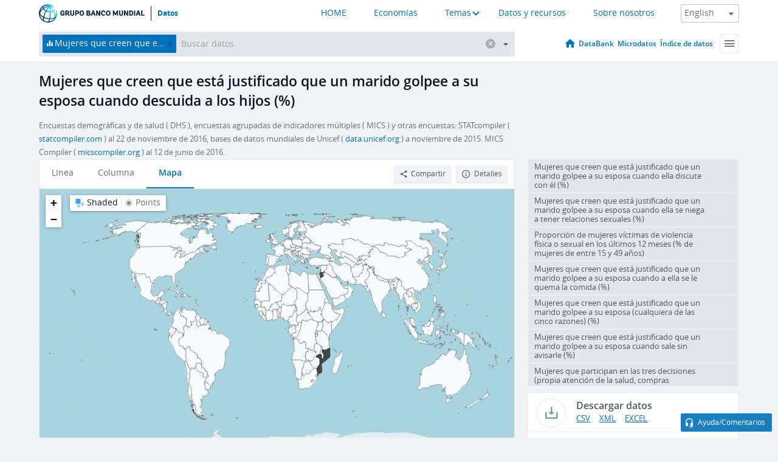

--- FILE ---
content_type: image/svg+xml
request_url: https://datos.bancomundial.org/assets/images/logo-wb-header-es.svg
body_size: 3216
content:
<svg fill="none" height="35" viewBox="0 0 203 35" width="203" xmlns="http://www.w3.org/2000/svg" xmlns:xlink="http://www.w3.org/1999/xlink"><radialGradient id="a" cx="0" cy="0" gradientTransform="matrix(28.9423 0 0 28.9424 33.4201 6.54701)" gradientUnits="userSpaceOnUse" r="1"><stop offset="0" stop-color="#fff"/><stop offset=".0598" stop-color="#e7f6fd"/><stop offset=".1829" stop-color="#afe2fa"/><stop offset=".3589" stop-color="#37c6f4"/><stop offset=".544" stop-color="#00aeef"/><stop offset="1" stop-color="#002f54"/></radialGradient><mask id="b" height="35" maskUnits="userSpaceOnUse" width="35" x="0" y="0"><path d="m21.446 28.62c2.299-.028 4.48-.364 6.41-1.014.486-.164.949-.345 1.389-.541-.537 1.312-1.327 2.406-2.353 3.219-2.029 1.496-4.424 2.52-7.023 2.911.652-1.124 1.176-2.711 1.577-4.575zm-10.814 3.188c-.049-.04-.101-.077-.159-.105-.904-.44-1.269-2.456-.798-5.537 1.736.781 3.629 1.399 5.617 1.824 1.507.321 3.009.521 4.477.598-.72 3.129-1.643 4.771-2.253 4.771-.04 0-.077.007-.114.013-2.423-.018-4.72-.575-6.77-1.564zm-8.395-9.964c-.139-.529-.226-1.069-.261-1.616.543.772 1.207 1.529 1.995 2.259 1.191 1.101 2.604 2.085 4.18 2.929-.322 1.801-.413 3.43-.208 4.745-2.716-2.055-4.748-4.962-5.706-8.317zm20.235-4.372c0-.636-.011-1.274-.028-1.91 2.024-.135 3.9-.661 5.435-1.543 1.422 2.812 2.185 5.778 2.178 8.579-.001.812-.071 1.583-.2 2.311-.731.448-1.573.838-2.519 1.155-1.682.565-3.576.874-5.583.927.484-2.895.717-6.255.717-9.519zm-6.84 8.926c-2.017-.433-3.921-1.072-5.646-1.883.565-2.548 1.62-5.637 3.292-9.065.242-.497.49-.984.744-1.463 1.169.525 2.441.941 3.774 1.227 1.014.217 2.027.335 3.02.369.017.61.026 1.24.026 1.889 0 3.833-.306 7.016-.749 9.5-1.453-.063-2.953-.251-4.461-.574zm-10.555-5.107c-1.383-1.278-2.333-2.631-2.817-3.975.384-1.506 1.125-3.017 2.219-4.464 1.038-1.374 2.326-2.609 3.807-3.672.426.771 1.025 1.524 1.786 2.238.724.678 1.566 1.292 2.502 1.83-.258.488-.51.984-.755 1.49-1.444 2.958-2.624 6.133-3.315 9.015-1.287-.725-2.442-1.552-3.427-2.462zm16.289-15.127c1.851 1.377 3.547 3.155 4.967 5.234.269.395.522.795.763 1.2-1.302.751-2.945 1.201-4.72 1.327-.149-2.81-.482-5.512-1.01-7.761zm-3.227 7.458c-1.179-.251-2.298-.612-3.329-1.065 1.519-2.657 3.18-4.967 4.819-6.685.512 2.015.941 4.723 1.124 8.081-.864-.036-1.741-.145-2.614-.331zm-6.955-3.393c-.674-.63-1.186-1.288-1.53-1.948 1.525-.917 3.214-1.666 5.011-2.206 1.069-.322 2.152-.56 3.231-.725-1.558 1.746-3.115 3.965-4.541 6.471-.813-.47-1.545-1.004-2.171-1.592zm-3.502-5.186c-.022.083-.046.167-.063.252-.165.768-.146 1.554.048 2.335-1.751 1.208-3.275 2.637-4.487 4.242-.37.488-.701.988-1 1.49.901-3.334 2.863-6.234 5.502-8.319zm1.527.591c.181-.845.688-1.6 1.474-2.224 1.899-.568 4.111-.431 6.434.419-.978.17-1.956.396-2.92.687-1.796.539-3.489 1.275-5.041 2.171-.036-.355-.02-.708.053-1.053zm13.206-2.144c.56-.361 1.073-.61 1.503-.712.815.327 1.625.745 2.393 1.273-1.23-.307-2.54-.495-3.896-.561zm-2.742-1.743c.662.074 1.365.187 2.088.356-.453.243-.924.548-1.401.913-.211-.479-.441-.904-.687-1.269zm-1.763.639c-.736-.282-1.464-.5-2.182-.657.575-.064 1.158-.101 1.75-.102.277.004.617.336.974.981-.18-.076-.362-.152-.542-.222zm-17.91 15.114c0 1.663.238999 3.271.674999 4.798.026.103.050002.203.081002.307.007.02.015999.036.021999.058 2.208 7.137 8.869 12.337 16.723 12.337 3.633 0 7.011-1.113 9.811-3.016.027-.016.055-.03.082-.047.166-.113.326-.231.482-.355 3.221-2.381 5.598-5.835 6.599-9.831.056-.185.106-.372.147-.561.008-.045.012-.089.014-.133.239-1.149.364-2.338.364-3.557 0-2.361-.462-4.653-1.375-6.811-.175-.415-.652-.608-1.066-.433-.415.173-.608.653-.433 1.065.828 1.956 1.247 4.035 1.247 6.178 0 1.313-.164 2.59-.466 3.811-.24.771-.663 1.483-1.247 2.131.015-.277.023-.556.024-.841.006-3.123-.857-6.42-2.46-9.521 1.176-1.008 1.923-2.254 2.182-3.647.082-.442-.211-.866-.653-.948-.442-.083-.868.21-.948.653-.17.922-.649 1.766-1.397 2.485-.233-.385-.476-.767-.732-1.143-1.428-2.094-3.125-3.907-4.983-5.352 2.452.161 4.719.756 6.544 1.775.287.163.666.158.934-.065.347-.288.392-.802.104-1.148-2.622-3.667-7.157-5.689-12.774-5.689-9.649 0-17.501 7.851-17.501 17.5z" fill="#fff"/></mask><g clip-rule="evenodd" fill="#002740" fill-rule="evenodd"><path d="m49.2855 18.4881c0 1.6153-1.0953 3.5116-3.806 3.5116-2.7526 0-4.4795-1.7419-4.4795-4.986 0-3.2299 1.6857-5.0137 4.4518-5.0137 3.3145 0 3.7917 2.9496 3.7917 3.4553l-2.0925.3229s-.0142-1.7838-1.685-1.7838c-1.2504 0-2.121.9687-2.121 3.0193 0 2.0648.9695 2.9916 2.1914 2.9916 1.249 0 1.6431-.7867 1.6431-1.5172v-.0981h-2.0791v-1.6565h4.1851z"/><path d="m54.1331 16.6908c1.0961 0 1.882-.4772 1.882-1.3763 0-.899-.6458-1.4324-1.7269-1.4324h-1.222v2.8087zm5.0144 5.183s-.3656.1117-1.1381.1117c-3.1317 0-2.1764-3.5954-4.1993-3.5954h-.7439v3.525h-2.2611v-9.8304h3.5805c2.5285 0 3.8486.899 3.8486 3.1594 0 1.4467-.9695 2.205-1.6153 2.4859.8848.8848.8848 2.4155 2.1068 2.4155h.4218z"/><path d="m65.5389 12.0847h2.2611v5.7577c0 3.1324-1.7554 4.1573-3.8621 4.1573-2.0918 0-3.9034-1.0249-3.8899-4.1573l.0142-5.7577h2.2611v5.9262c0 1.0819.3791 1.9667 1.6146 1.9667 1.2362 0 1.601-.8848 1.601-1.9667z"/><path d="m73.0413 17.084c1.1657 0 1.7973-.5334 1.7973-1.5584 0-.9552-.5903-1.643-1.882-1.643h-1.0818v3.2014zm-3.4269 4.8309v-9.8303h3.525c2.4432 0 3.9739 1.1095 3.9739 3.4411 0 2.3023-1.6715 3.3415-3.6652 3.3415h-1.5733v3.0477z"/><path d="m84.5312 17.0138c0-2.2468-.9694-3.0193-2.1352-3.0193-1.1515 0-2.121.7725-2.121 3.0193 0 2.2327.9552 3.0478 2.121 3.0478 1.1793 0 2.1352-.8151 2.1352-3.0478m-6.6012 0c0-3.3422 1.9802-5.0137 4.466-5.0137 2.4994 0 4.4803 1.6715 4.4803 5.0137 0 3.343-1.9951 4.986-4.4803 4.986-2.4723 0-4.466-1.643-4.466-4.986"/><path d="m95.1224 20.1176c.899 0 1.446-.3094 1.446-1.2361 0-.8841-.6309-1.2355-1.5015-1.2355h-1.4751v2.4716zm-.2667-4.0449c.9403 0 1.2781-.4069 1.2781-1.0954 0-.702-.4637-1.0953-1.4894-1.0953h-1.0526v2.1907zm-3.5243 5.8423v-9.8304h3.9453c2.0086 0 3.1879.7582 3.1879 2.626 0 1.7135-1.0526 1.9802-1.5584 1.9802v.0284c.6601 0 2.2185.6039 2.2185 2.4148 0 2.0655-1.5726 2.781-3.3842 2.781z"/><path d="m103.116 17.8991h2.163l-1.081-3.2021zm2.71 1.685h-3.271l-.759 2.3308h-2.3738l3.6108-9.8303h2.33l3.596 9.8303h-2.361z"/><path d="m115.491 21.9153-3.272-5.6033v5.6033h-2.261v-9.8304h2.303l3.273 5.8423v-5.8423h2.26v9.8304z"/><path d="m127.613 20.1038s-1.067 1.8962-3.637 1.8962c-2.81 0-4.706-1.7419-4.706-4.986 0-3.2298 1.672-5.0136 4.439-5.0136 3.595 0 3.904 2.9631 3.904 3.5669l-2.092.3372s-.014-1.9098-1.784-1.9098c-1.25 0-2.135.9688-2.135 3.0193 0 2.0648 1.195 2.9909 2.486 2.9909 1.347 0 2.219-1.2639 2.219-1.2639z"/><path d="m135.13 17.0138c0-2.2468-.97-3.0193-2.136-3.0193-1.151 0-2.119.7725-2.119 3.0193 0 2.2327.954 3.0478 2.119 3.0478 1.18 0 2.136-.8151 2.136-3.0478m-6.602 0c0-3.3422 1.981-5.0137 4.466-5.0137 2.501 0 4.481 1.6715 4.481 5.0137 0 3.343-1.996 4.986-4.481 4.986-2.471 0-4.466-1.643-4.466-4.986"/><path d="m144.19 16.6628v5.2526h-2.261v-9.831h2.29l2.766 5.8003 2.908-5.8003h2.147v9.831h-2.26l.055-5.5194-2.147 4.3259h-1.517z"/><path d="m159.375 12.0847h2.26v5.7577c0 3.1324-1.754 4.1573-3.862 4.1573-2.092 0-3.903-1.0249-3.89-4.1573l.015-5.7577h2.261v5.9262c0 1.0819.379 1.9667 1.614 1.9667 1.236 0 1.602-.8848 1.602-1.9667z"/><path d="m168.983 21.9153-3.272-5.6033v5.6033h-2.261v-9.8304h2.303l3.273 5.8423v-5.8423h2.26v9.8304z"/><path d="m176.597 20.1176c1.363 0 2.331-1.0391 2.331-2.9631 0-1.9524-.729-3.2725-2.738-3.2725h-.731v6.2356zm-3.398 1.7974v-9.8304h3.019c2.569 0 4.929 1.3763 4.929 5.0984 0 3.5527-2.176 4.732-4.536 4.732z"/><path d="m182.625 21.9152h2.26v-9.8303h-2.26z"/><path d="m189.577 17.8991h2.163l-1.082-3.2021zm2.711 1.685h-3.273l-.759 2.3308h-2.372l3.609-9.8303h2.33l3.596 9.8303h-2.359z"/><path d="m196.419 21.9153v-9.8304h2.26v8.033h4.144v1.7974z"/></g><g mask="url(#b)"><path d="m35 0h-35v35h35z" fill="url(#a)"/></g></svg>

--- FILE ---
content_type: application/javascript; charset=utf-8
request_url: https://by2.uservoice.com/t2/136660/web/track.js?_=1766549845023&s=0&c=__uvSessionData0&d=eyJlIjp7InUiOiJodHRwczovL2RhdG9zLmJhbmNvbXVuZGlhbC5vcmcvaW5kaWNhdG9yL1NHLlZBVy5ORUdMLlpTIiwiciI6IiJ9fQ%3D%3D
body_size: 23
content:
__uvSessionData0({"uvts":"4855275a-f76a-4e0d-6f03-4135c5a644e9"});

--- FILE ---
content_type: image/svg+xml
request_url: https://datos.bancomundial.org/assets/images/logo-wbg-footer-es.svg
body_size: 3793
content:
<?xml version="1.0" encoding="utf-8"?>
<!-- Generator: Adobe Illustrator 16.0.0, SVG Export Plug-In . SVG Version: 6.00 Build 0)  -->
<!DOCTYPE svg PUBLIC "-//W3C//DTD SVG 1.1//EN" "http://www.w3.org/Graphics/SVG/1.1/DTD/svg11.dtd">
<svg version="1.1" id="Layer_1" xmlns="http://www.w3.org/2000/svg" xmlns:xlink="http://www.w3.org/1999/xlink" x="0px" y="0px"
	 width="210px" height="37px" viewBox="37.573 6.258 210 37" enable-background="new 37.573 6.258 210 37" xml:space="preserve">
<g>
	<g>
		<path d="M85.939,27.404c0,1.678-1.141,3.648-3.957,3.648c-2.862,0-4.656-1.811-4.656-5.182c0-3.357,1.75-5.209,4.626-5.209
			c3.444,0,3.94,3.065,3.94,3.588l-2.175,0.338c0,0-0.013-1.854-1.749-1.854c-1.302,0-2.204,1.006-2.204,3.137
			c0,2.146,1.005,3.109,2.275,3.109c1.298,0,1.708-0.818,1.708-1.576v-0.104h-2.159v-1.723h4.35V27.404z"/>
		<path d="M96.187,30.922c0,0-0.38,0.117-1.182,0.117c-3.257,0-2.265-3.738-4.365-3.738h-0.774v3.664h-2.348V20.75h3.721
			c2.626,0,3.998,0.934,3.998,3.283c0,1.504-1.004,2.291-1.678,2.582c0.921,0.922,0.921,2.512,2.191,2.512h0.438V30.922z
			 M90.974,25.537c1.141,0,1.959-0.496,1.959-1.43c0-0.936-0.673-1.489-1.798-1.489h-1.27v2.919H90.974z"/>
		<path d="M102.83,20.75h2.349v5.982c0,3.256-1.824,4.32-4.011,4.32c-2.178,0-4.06-1.064-4.046-4.32l0.015-5.982h2.349v6.158
			c0,1.123,0.396,2.043,1.682,2.043c1.282,0,1.663-0.918,1.663-2.043L102.83,20.75L102.83,20.75z"/>
		<path d="M107.065,30.965V20.75h3.666c2.539,0,4.13,1.152,4.13,3.574c0,2.396-1.74,3.475-3.812,3.475h-1.633v3.166H107.065z
			 M110.627,25.945c1.209,0,1.869-0.557,1.869-1.621c0-0.993-0.615-1.707-1.956-1.707h-1.124v3.328H110.627L110.627,25.945z"/>
		<path d="M115.707,25.871c0-3.475,2.059-5.209,4.64-5.209c2.601,0,4.659,1.737,4.659,5.209c0,3.475-2.075,5.182-4.659,5.182
			C117.78,31.052,115.707,29.345,115.707,25.871z M122.567,25.871c0-2.334-1.005-3.137-2.22-3.137c-1.195,0-2.204,0.803-2.204,3.137
			c0,2.32,0.993,3.168,2.204,3.168C121.575,29.039,122.567,28.191,122.567,25.871z"/>
		<path d="M130.32,30.965V20.75h4.101c2.088,0,3.314,0.787,3.314,2.728c0,1.78-1.095,2.059-1.62,2.059v0.027
			c0.687,0,2.304,0.629,2.304,2.512c0,2.145-1.633,2.889-3.515,2.889H130.32z M133.982,24.892c0.98,0,1.328-0.422,1.328-1.137
			c0-0.73-0.48-1.138-1.547-1.138h-1.092v2.274H133.982z M134.259,29.097c0.935,0,1.505-0.322,1.505-1.285
			c0-0.918-0.658-1.285-1.562-1.285h-1.53v2.57H134.259L134.259,29.097z"/>
		<path d="M145.384,28.541h-3.402l-0.786,2.424h-2.468l3.753-10.214h2.422l3.736,10.214h-2.452L145.384,28.541z M142.569,26.791
			h2.246l-1.121-3.327L142.569,26.791z"/>
		<path d="M155.43,30.965l-3.402-5.822v5.822h-2.349V20.75h2.393l3.402,6.07v-6.07h2.349v10.214H155.43z"/>
		<path d="M168.027,29.082c0,0-1.108,1.971-3.779,1.971c-2.918,0-4.89-1.811-4.89-5.182c0-3.357,1.736-5.209,4.613-5.209
			c3.733,0,4.056,3.079,4.056,3.708l-2.174,0.352c0,0-0.016-1.986-1.854-1.986c-1.298,0-2.22,1.006-2.22,3.137
			c0,2.146,1.241,3.109,2.585,3.109c1.4,0,2.306-1.314,2.306-1.314L168.027,29.082z"/>
		<path d="M168.977,25.871c0-3.475,2.059-5.209,4.644-5.209c2.597,0,4.653,1.737,4.653,5.209c0,3.475-2.073,5.182-4.653,5.182
			C171.049,31.052,168.977,29.345,168.977,25.871z M175.836,25.871c0-2.334-1.004-3.137-2.216-3.137
			c-1.199,0-2.203,0.803-2.203,3.137c0,2.32,0.992,3.168,2.203,3.168C174.845,29.039,175.836,28.191,175.836,25.871z"/>
		<path d="M185.256,25.508v5.457h-2.352V20.75h2.381l2.873,6.025l3.023-6.025h2.232v10.214h-2.348l0.057-5.736l-2.232,4.496h-1.578
			L185.256,25.508z"/>
		<path d="M201.035,20.75h2.35v5.982c0,3.256-1.822,4.32-4.014,4.32c-2.172,0-4.057-1.064-4.041-4.32l0.014-5.982h2.35v6.158
			c0,1.123,0.396,2.043,1.678,2.043c1.285,0,1.664-0.918,1.664-2.043V20.75L201.035,20.75z"/>
		<path d="M211.022,30.965l-3.4-5.822v5.822h-2.35V20.75h2.393l3.402,6.07v-6.07h2.348v10.214H211.022z"/>
		<path d="M215.403,30.965V20.75h3.139c2.672,0,5.121,1.43,5.121,5.298c0,3.689-2.262,4.916-4.711,4.916H215.403z M218.938,29.097
			c1.414,0,2.422-1.08,2.422-3.08c0-2.027-0.76-3.398-2.85-3.398h-0.76v6.479H218.938L218.938,29.097z"/>
		<path d="M225.199,30.965V20.75h2.35v10.214H225.199z"/>
		<path d="M235.239,28.541h-3.398l-0.789,2.424h-2.465l3.75-10.214h2.422l3.738,10.214h-2.451L235.239,28.541z M232.424,26.791
			h2.248l-1.123-3.327L232.424,26.791z"/>
		<path d="M239.533,30.965V20.75h2.35v8.347h4.309v1.867H239.533z"/>
	</g>
	<g>
		<g>
			<defs>
				<path id="SVGID_1_" d="M59.018,36.877c2.299-0.027,4.48-0.363,6.41-1.014c0.486-0.164,0.949-0.344,1.388-0.541
					c-0.536,1.312-1.326,2.406-2.353,3.219c-2.029,1.496-4.423,2.52-7.022,2.912C58.092,40.328,58.616,38.742,59.018,36.877
					 M48.203,40.064c-0.048-0.039-0.1-0.076-0.158-0.104c-0.905-0.441-1.27-2.457-0.798-5.539c1.736,0.781,3.629,1.398,5.617,1.824
					c1.507,0.322,3.009,0.521,4.476,0.598c-0.72,3.129-1.644,4.771-2.253,4.771c-0.04,0-0.078,0.006-0.114,0.012
					C52.55,41.611,50.255,41.052,48.203,40.064 M39.81,30.099c-0.139-0.527-0.226-1.066-0.261-1.615
					c0.543,0.773,1.206,1.529,1.995,2.26c1.19,1.1,2.604,2.084,4.18,2.928c-0.321,1.801-0.412,3.432-0.208,4.746
					C42.799,36.363,40.768,33.457,39.81,30.099 M60.044,25.728c0-0.635-0.01-1.273-0.028-1.91c2.024-0.134,3.9-0.66,5.435-1.543
					c1.421,2.812,2.185,5.779,2.178,8.58c-0.001,0.811-0.071,1.582-0.201,2.311c-0.73,0.447-1.572,0.836-2.519,1.154
					c-1.681,0.566-3.575,0.875-5.583,0.926C59.811,32.353,60.044,28.994,60.044,25.728 M53.204,34.656
					c-2.016-0.434-3.921-1.072-5.646-1.883c0.565-2.549,1.621-5.637,3.293-9.064c0.242-0.497,0.491-0.984,0.743-1.464
					c1.169,0.524,2.441,0.94,3.775,1.226c1.013,0.218,2.027,0.336,3.019,0.369c0.017,0.611,0.027,1.24,0.027,1.889
					c0,3.834-0.307,7.016-0.75,9.5C56.211,35.166,54.712,34.976,53.204,34.656 M42.649,29.549c-1.383-1.277-2.333-2.631-2.817-3.975
					c0.384-1.506,1.125-3.017,2.219-4.464c1.038-1.373,2.327-2.609,3.807-3.672c0.426,0.771,1.025,1.524,1.785,2.238
					c0.723,0.678,1.567,1.292,2.502,1.83c-0.258,0.488-0.511,0.985-0.755,1.491c-1.444,2.958-2.624,6.133-3.315,9.014
					C44.789,31.285,43.634,30.459,42.649,29.549 M58.938,14.422c1.851,1.378,3.547,3.155,4.966,5.234
					c0.269,0.395,0.522,0.795,0.763,1.199c-1.301,0.751-2.945,1.201-4.72,1.327C59.798,19.373,59.466,16.671,58.938,14.422
					 M55.711,21.879c-1.178-0.251-2.298-0.613-3.329-1.065c1.519-2.657,3.18-4.967,4.818-6.685c0.512,2.015,0.941,4.723,1.123,8.082
					C57.461,22.175,56.582,22.066,55.711,21.879 M48.755,18.487c-0.674-0.63-1.186-1.288-1.53-1.947
					c1.525-0.918,3.213-1.666,5.011-2.206c1.069-0.321,2.152-0.56,3.231-0.725c-1.559,1.746-3.115,3.964-4.542,6.471
					C50.114,19.608,49.381,19.074,48.755,18.487 M45.254,13.301c-0.021,0.082-0.045,0.166-0.063,0.252
					c-0.165,0.768-0.146,1.554,0.048,2.334c-1.751,1.208-3.275,2.636-4.487,4.241c-0.37,0.489-0.701,0.988-1,1.49
					C40.653,18.285,42.616,15.385,45.254,13.301 M46.781,13.892c0.18-0.845,0.688-1.599,1.474-2.224
					c1.898-0.568,4.11-0.431,6.434,0.419c-0.978,0.17-1.956,0.396-2.92,0.687c-1.796,0.539-3.49,1.275-5.042,2.171
					C46.692,14.59,46.708,14.236,46.781,13.892 M59.988,11.747c0.559-0.361,1.073-0.61,1.503-0.712
					c0.816,0.328,1.625,0.745,2.393,1.273C62.652,12.002,61.343,11.814,59.988,11.747 M57.246,10.005
					c0.66,0.073,1.365,0.187,2.088,0.355c-0.454,0.243-0.924,0.549-1.401,0.914C57.72,10.794,57.491,10.37,57.246,10.005
					 M55.481,10.644c-0.736-0.282-1.463-0.5-2.181-0.657c0.575-0.064,1.158-0.101,1.75-0.101c0.277,0.003,0.617,0.336,0.974,0.98
					C55.844,10.789,55.662,10.714,55.481,10.644 M37.573,25.758c0,1.662,0.239,3.271,0.675,4.797
					c0.027,0.104,0.051,0.205,0.081,0.307c0.006,0.02,0.015,0.037,0.022,0.057c2.208,7.139,8.869,12.34,16.721,12.34
					c3.633,0,7.011-1.113,9.811-3.016c0.028-0.016,0.057-0.031,0.082-0.047c0.167-0.113,0.328-0.232,0.484-0.357
					c3.221-2.379,5.598-5.834,6.598-9.83c0.056-0.184,0.106-0.371,0.146-0.561c0.009-0.045,0.013-0.088,0.015-0.133
					c0.237-1.148,0.363-2.34,0.363-3.557c0-2.361-0.462-4.654-1.375-6.811c-0.175-0.414-0.652-0.607-1.067-0.432
					c-0.414,0.174-0.608,0.652-0.433,1.066c0.828,1.955,1.247,4.035,1.247,6.177c0,1.312-0.164,2.59-0.466,3.811
					c-0.24,0.77-0.663,1.482-1.247,2.129c0.014-0.275,0.024-0.555,0.025-0.84c0.006-3.123-0.857-6.42-2.459-9.52
					c1.174-1.008,1.922-2.254,2.18-3.648c0.082-0.441-0.21-0.866-0.653-0.947c-0.441-0.083-0.867,0.21-0.947,0.653
					c-0.17,0.922-0.648,1.766-1.398,2.485c-0.232-0.385-0.474-0.766-0.731-1.142c-1.429-2.095-3.126-3.907-4.984-5.352
					c2.451,0.162,4.718,0.755,6.543,1.775c0.286,0.163,0.667,0.158,0.934-0.065c0.347-0.288,0.391-0.802,0.104-1.147
					c-2.623-3.669-7.158-5.691-12.774-5.691C45.424,8.258,37.573,16.108,37.573,25.758"/>
			</defs>
			<clipPath id="SVGID_2_">
				<use xlink:href="#SVGID_1_"  overflow="visible"/>
			</clipPath>
			
				<radialGradient id="SVGID_3_" cx="-89.1179" cy="-311.1858" r="0.4795" gradientTransform="matrix(60.7425 0 0 60.7427 5484.2402 18917.0938)" gradientUnits="userSpaceOnUse">
				<stop  offset="0" style="stop-color:#FFFFFF"/>
				<stop  offset="0.0816" style="stop-color:#EBEBEC"/>
				<stop  offset="0.2493" style="stop-color:#BFC1C3"/>
				<stop  offset="0.4867" style="stop-color:#7D7F82"/>
				<stop  offset="0.544" style="stop-color:#6D6E71"/>
				<stop  offset="1" style="stop-color:#000000"/>
			</radialGradient>
			<rect x="37.573" y="8.258" clip-path="url(#SVGID_2_)" fill="url(#SVGID_3_)" width="35" height="34.998"/>
		</g>
	</g>
</g>
</svg>
